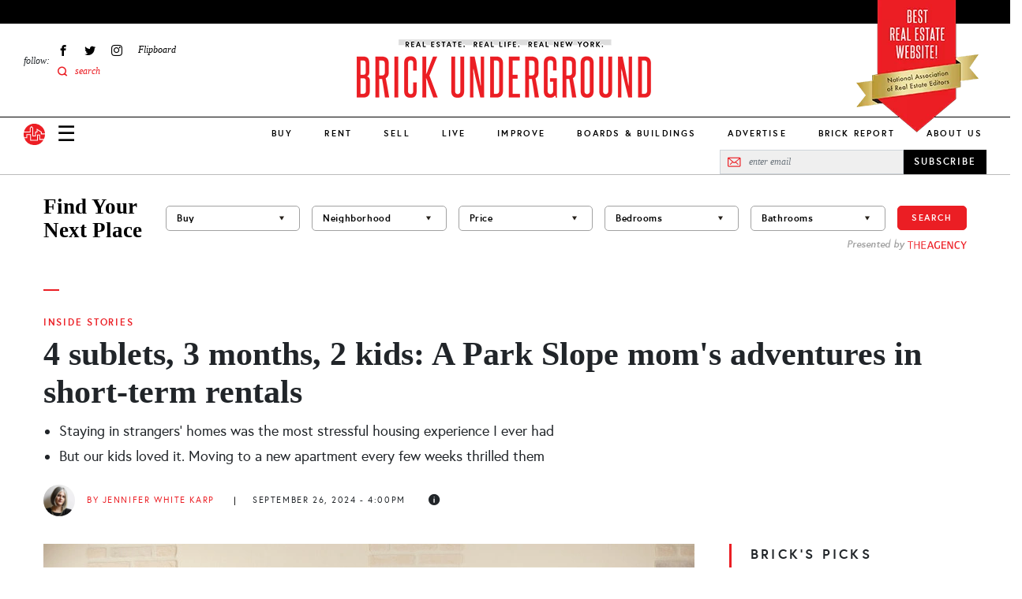

--- FILE ---
content_type: application/javascript; charset=utf-8
request_url: https://fundingchoicesmessages.google.com/f/AGSKWxUR3dOHFAUM5LJARLzmGkBr6F9ZUgAgpBNh0iVSN-1coQTvq2S3YoC1fZfzWFQeFQwd0dMb2_Cc2PaEDeyxXbE_5M19JPmqlfxfXEFA-_siWBm1WPMckCUWLIUllbw3SBnSjP7honFt2ns0HgfBiAc9O0JQgNtFW8hSUD-RC42yDAjuDo9D4Wk1r5lZ/_/ad-600-/advertisements-/adv.css?/adtaily_/ads/rail-
body_size: -1290
content:
window['4687efa1-eac9-405d-b6f7-939c471567f2'] = true;